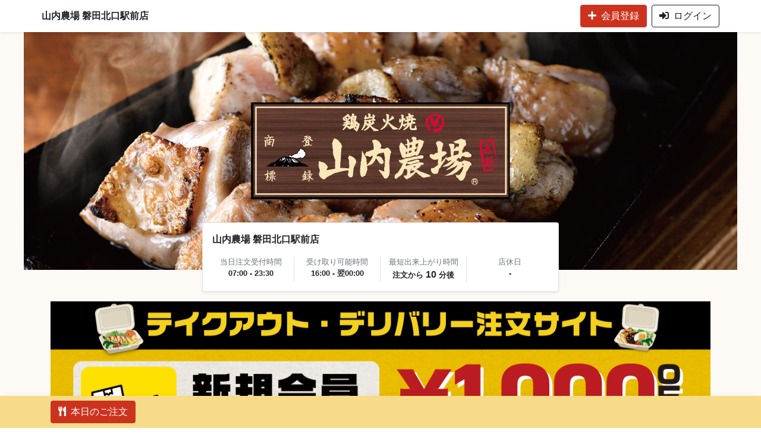

--- FILE ---
content_type: text/html; charset=UTF-8
request_url: https://mrtakeout.tottokun.com/Takeout/immediately/LWM2UvKzZJ35V1z
body_size: 8851
content:
<!DOCTYPE HTML>
<html lang="ja">

<head>
  <noscript>
    <meta
        http-equiv="refresh" content="0;
        url=/ErrorPublic/javascriptDisabled"
    >
</noscript>

      <!-- Global site tag (gtag.js) - Google Analytics -->
    <script async src="https://www.googletagmanager.com/gtag/js?id=G-DK6N7XFPP8"></script>
    <script>
      window.dataLayer = window.dataLayer || [];

      function gtag() {
        dataLayer.push(arguments);
      }
      gtag('js', new Date());
      gtag('config', 'G-DK6N7XFPP8', {
        'send_page_view': false
      });
      var google_id = 'G-DK6N7XFPP8';
    </script>
  
      <!-- Google Tag Manager -->
    <script>
      (function(w, d, s, l, i) {
        w[l] = w[l] || [];
        w[l].push({
          'gtm.start': new Date().getTime(),
          event: 'gtm.js'
        });
        var f = d.getElementsByTagName(s)[0],
          j = d.createElement(s),
          dl = l != 'dataLayer' ? '&l=' + l : '';
        j.async = true;
        j.src =
          'https://www.googletagmanager.com/gtm.js?id=' + i + dl;
        f.parentNode.insertBefore(j, f);
      })(window, document, 'script', 'dataLayer', 'GTM-M4PNDV6');
    </script>
    <!-- End Google Tag Manager -->
  
  <meta http-equiv="Content-Type" content="text/html; charset=utf-8" />  <meta http-equiv="X-UA-Compatible" content="IE=edge,chrome=1" />
  <meta name="viewport" content="width=device-width,initial-scale=1.0">
  <meta http-equiv="Pragma" content="no-cache">
  <meta http-equiv="Cache-Control" content="no-cache">
  <title>山内農場 磐田北口駅前店 </title>
  <link rel="shortcut icon" href="/img/takeout/ico/takeout.ico">
  
  <!-- ページトップ -->
  <script src="/js/selectivizr-min.js" async></script>

  <!-- jquery -->
  <script type="text/javascript" src="/js/jquery/jquery-3.3.1.min.js"></script>

  <!-- vue -->
  <script type="text/javascript" src="/js/vue/vue.min.js"></script>

  <!-- LIFF v2 sdk -->
  <script charset="utf-8" src="https://static.line-scdn.net/liff/edge/2/sdk.js"></script>
  <script type="text/javascript" src="/js/lineminiapp/Idea-liff.js?ver=1.0"></script>


  <!-- liffブラウザの場合スマホのピンチアウトを禁止 -->
  <meta v-if="isLiff" name="viewport" content="width=device-width,initial-scale=1.0,minimum-scale=1.0,maximum-scale=1.0,user-scalable=no">

  <!-- bootstrap -->
  <link rel="stylesheet" type="text/css" href="/css/bootstrap-4.3.1/bootstrap.min.css" async>
  <script type="text/javascript" src="/js/bootstrap-4.3.1/bootstrap.bundle.min.js"></script>

  <!-- fontawesome -->
  <link rel="stylesheet" type="text/css" href="/css/fontawesome/css/all.css" async>

  <!-- htmlspecialchars_decode -->
  <script charset="utf-8" src="/js/htmlspecialchars_decode.js"></script>

  <link rel="stylesheet" href="/css/takeout_delivery/common_2103.css?ver=1.0.0"><script>
    // khanh.ln - refs #106021 BRISWELL-378

    // khanh.ln - refs #110508 BRISWELL-461

    // $(document).ready(function() {
    //     if (window.WOVN && WOVN.io && WOVN.io.isApiReady()) {
    //         fixWOVNTranslation();
    //     } else {
    //         window.addEventListener('wovnApiReady', function() {
    //             fixWOVNTranslation();
    //         })
    //     }
    // })

    // function fixWOVNTranslation() {
    //     WOVN.io.changeLang(localStorage.getItem('wovn_lang'));
    //     // Fix show data in-correct after doing acttion VueJs
    //     let observer = new MutationObserver((mutations) => {
    //         $('*').contents().each(function() {
    //             if (this.nodeType === Node.COMMENT_NODE) {
    //                 if (this.data.indexOf('wovn-src') >= 0) {
    //                     $(this).remove();
    //                 }
    //             }
    //         });
    //     });

    //     observer.observe(document, {
    //         characterDataOldValue: true,
    //         subtree: true,
    //         childList: true,
    //         characterData: true
    //     });

    //     // Reload after channge language
    //     var currentLang = WOVN.io.getCurrentLang().code;
    //     window.addEventListener('wovnLangChanged', function(evt) {
    //         var newLang = WOVN.io.getCurrentLang().code;
    //         if (currentLang == newLang) return;
    //         localStorage.setItem('wovn_lang', newLang);
    //         window.location.reload();
    //     });
    // }
</script><meta name="robots" content="noindex"> <!--refs #111445 - BRISWELL-474 - hao.lt-->  <link rel="stylesheet" href="/css/takeout_delivery/custom_color.css?ver=1.0.0">

</head>

<body>

      <!-- Google Tag Manager (noscript) -->
    <noscript><iframe src="https://www.googletagmanager.com/ns.html?id=GTM-M4PNDV6" height="0" width="0" style="display:none;visibility:hidden"></iframe></noscript>
    <!-- End Google Tag Manager (noscript) -->
  
      <div id="app" v-bind:class="customColor(color_type)" style="background-color:#FDFAF5;">
    
    <!-- LINEミニアプリとWebではヘッダーとフッターを表示し、 -->
    <!-- ネイティブアプリではヘッダーとフッターを非表示にする -->
        <template v-if="isLiff">
          </template>

          <header>
        <form action="/Takeout/mypageLogout" name="logoutForm" id="mypageLogoutForm" method="post" accept-charset="utf-8"><div style="display:none;"><input type="hidden" name="_method" value="POST"/></div></form>        <div class="navbar shadow-sm fixed-top" style="height:54px;">
          <div class="container px-0 d-flex justify-content-between">
                        <div class="d-flex align-items-center">
              <a href="/Takeout/immediately/LWM2UvKzZJ35V1z" class="text-dark">
                              </a>
              <strong class="d-none d-lg-inline-block" style="max-width:640px;">山内農場 磐田北口駅前店</strong>
            </div>
            <div class="d-flex">
              <a class="d-inline-block btn btn-register mr-2" href="https://mypage.tottokun.com/monteroza/register?callback=https%3A%2F%2Fmrtakeout.tottokun.com%2FTakeout%2Fimmediately%2FLWM2UvKzZJ35V1z"><i class="fas fa-plus mr-2"></i>会員登録</a><a class="d-none d-md-inline-block btn btn-login" href="https://mypage.tottokun.com/monteroza/login?callback=https%3A%2F%2Fmrtakeout.tottokun.com%2FTakeout%2Fimmediately%2FLWM2UvKzZJ35V1z"><i class="fas fa-sign-in-alt mr-2"></i>ログイン</a><a class="d-inline-block d-md-none text-center text-login ml-2" href="https://mypage.tottokun.com/monteroza/login?callback=https%3A%2F%2Fmrtakeout.tottokun.com%2FTakeout%2Fimmediately%2FLWM2UvKzZJ35V1z"><i class="fas fa-sign-in-alt"></i><span class="d-block" style="font-size:65%">ログイン</span></a>            </div>
          </div>
        </div>
      </header>
        <div id="takeout_header" style="height: 54px;"></div>
    <!-- fixed-bottom に隠れてしまわないように -->
    <div class="main-content" style="padding-bottom:2em;">
      <meta name="keywords" content=""/><meta name="description" content="テイクアウトの注文フォームです。注文の受付時間内であればボタンを押して注文に進むことができます。"/>
<!-- LIFF v2 sdk -->
<script charset="utf-8" src="https://static.line-scdn.net/liff/edge/2/sdk.js"></script>

<!-- Modal 日付選択 -->
<div class="modal fade" id="selectModal" tabindex="-1" role="dialog" aria-labelledby="selectModalLabel" aria-hidden="true">
  <div class="modal-dialog modal-md" role="document">
    <div class="modal-content">
      <div class="modal-body p-4">
        <button type="button" class="close" data-dismiss="modal" aria-label="Close">
          <span aria-hidden="true">&times;</span>
        </button>
        <h5 class="text-center mt-2">日付を選択してください<i class="far fa-calendar-check ml-2"></i></h5>
        <div class="d-flex justify-content-center my-4">
          <select class="form-control" style="width:160px;" v-model="current_month" name="selectYearMonth" id="">
            <option v-for="(month, index) in months" v-bind:value="index">{{ month }}</option>
          </select>
          <select class="form-control ml-3" style="width:160px;" name="selectDay" id="">
            <option v-for="(day, index) in current_month_day" v-bind:value="index">{{ day }}</option>
          </select>
        </div>
        <div class="text-center">
          <a class="btn btn-md btn-danger px-5" v-on:click="menu_list_future()">決定</a>
        </div>
      </div>
    </div>
  </div>
</div>
<!-- /Modal 日付選択 -->
<!-- Modal 店舗確認 -->
<div class="modal fade" id="confirmModal" tabindex="-1" role="dialog" aria-labelledby="confirmModalLabel" aria-hidden="true">
  <div class="modal-dialog modal-md" role="document">
    <div class="modal-content">
      <div class="d-flex flex-column">
        <div class="px-4 pt-4 pb-3 bg-warning text-center" style="border-top-left-radius: 0.25rem !important;border-top-right-radius: 0.25rem !important;">
          <h5 class="mb-0" style="font-size: 22px;line-height: 1.4;">山内農場 磐田北口駅前店</h5>
          <small class="d-inline-block mt-2">静岡県磐田市中泉1-5-121階2階</small>
        </div>
                <div class="text-center p-4">
          <p class="text-center text-muted">
            <span class="align-top">ご注文の店舗は上記でお間違いありませんか？</span>
          </p>
          <a class="btn btn-md btn-warning px-5" data-dismiss="modal">OK</a>
        </div>
      </div>
    </div>
  </div>
</div>
<!-- /Modal 店舗確認 -->
<div class="shop-info text-center">
  <img class="w-100" style="max-width:1200px; max-height:400px;object-fit: cover;" src="/img/takeout_top/1144.jpg" alt="">  <form action="/Takeout/menu_list" name="immediatelyForm" id="menu_listForm" method="post" accept-charset="utf-8"><div style="display:none;"><input type="hidden" name="_method" value="POST"/></div><input type="hidden" name="data[shop_id]" value="1144" id="shop_id"/><input type="hidden" name="data[shop_no]" value="1" id="shop_no"/><input type="hidden" name="data[receive_date]" value="" id="receive_date"/>  <!-- LINE ID -->
  <input type="hidden" name="data[lineUserId]" v-bind:value="lineUserId" />
  <div class="shopInfoCard">
    <div class="shopInfoCard__title text-left font-weight-bold">山内農場 磐田北口駅前店</div>
    <div class="shopInfoCard__contexts small">
      <div class="shopInfoCard__itemList">
        <div class="shopInfoCard__item">
          <p class="text-muted">当日注文受付時間</p>
          <p class="font-weight-bold">07:00 - 23:30</p>
        </div>
        <div class="shopInfoCard__item">
          <p class="text-muted">受け取り可能時間</p>
          <p class="font-weight-bold">16:00 - 翌00:00</p>
          <p class="font-weight-bold"></p>
        </div>
                <div v-if="shownCompletionTime" class="shopInfoCard__item">
          <p class="text-muted">最短出来上がり時間</p>
          <p class="font-weight-bold">
            注文から<span class="mx-1" style="font-size:16px;">10</span>分後
          </p>
        </div>
                <div class="shopInfoCard__item">
          <p class="text-muted">店休日</p>
          <p class="font-weight-bold">-</p>
        </div>
      </div>
    </div>
  </div>
</div>

<div class="container pt-3" style="background-color:#FDFAF5;">
    <!-- お知らせ -->
    <!-- /お知らせ -->
  <!-- バナー -->
    <div :class="banner_top.length > 1 ? 'bannerSlide' : 'mb-3'">
    <div id="carouselBannerControls" class="carousel slide d-flex align-items-center" data-ride="carousel">
      <div class="carousel-inner">
        <div class="carousel-item" :class="index === 0 ? 'active': ''" v-for="(item, index) in banner_top">
          <a v-if="item.url" :href="item.url" target="_blank" rel="noopener noreferrer">
            <img style="max-width: 100%;" class="d-block mx-auto w-100" :src="item.img" alt="バナー">
          </a>
          <img v-else style="max-width: 100%;" class="d-block mx-auto w-100" :src="item.img" alt="バナー">
        </div>
      </div>
      <ol class="carousel-indicators" v-if="banner_top.length > 1">
        <li data-target="#carouselBannerControls" :data-slide-to="index" :class="index === 0 ? 'active': ''" v-for="(item, index) in banner_top"></li>
      </ol>
    </div>
  </div>
  <!-- /バナー -->
  <div class="row justify-content-center my-3">
    <div v-if="today_flg" v-bind:class="future_flg ? 'col-md-6' : 'col-md-12'" class="mb-2 mb-md-0">
      <div class="card-deck h-100">
        <div class="card shadow-sm h-100 mb-0">
          <button type="button" onclick="btnDisabled();document.immediatelyForm.submit();" class="btn btn-enter p-4 pb-md-4 h-100"><i class="fas fa-store fa-3x m-2 d-none d-md-block"></i><i class="fas fa-store fa-2x mr-2 d-md-none"></i><span style="vertical-align: super">本日のご注文<i class="fas fa-arrow-right ml-2"></i></span></button>        </div>
      </div>
    </div>

    <div v-if="future_flg" v-bind:class="today_flg ? 'col-md-6' : 'col-md-12'" class="mb-2 mb-md-0">
      <div class="card-deck h-100">
        <div class="card shadow-sm h-100 mb-0">
                      <button type="button" onclick="$('#selectModal').modal('show');" class="btn btn-enter p-4 pb-md-4 h-100"><i class="fas fa-store fa-3x m-2 d-none d-md-block"></i><i class="fas fa-store fa-2x mr-2 d-md-none"></i><span style="vertical-align: super">明日以降のご注文<i class="fas fa-arrow-right ml-2"></i></span></button>
                  </div>
      </div>
    </div>
  </div>
</div><!-- container -->

</form>    </div>
    <!-- liff browser -->
          <template v-if="isLiff">
        <small class="mt-auto d-block d-lg-flex justify-content-between container" style="padding-bottom:70px;">
          <ul class="d-flex flex-wrap pl-0 mb-0 flex-column flex-lg-row" style="list-style:none;">
            <li class="mr-lg-2 text-right"><a href="/Privacy/index/LWM2UvKzZJ35V1z" class="mr08 ml08 text-muted">個人情報の取り扱い</a></li>
            <li class="mr-lg-2 text-right"><a href="/Publication/end_user_transaction/LWM2UvKzZJ35V1z" target="_blank" class="mr08 ml08 text-muted">特定商取引法に基づく表記</a></li>
            <li class="mr-lg-2 text-right"><a href="/Publication/end_user_terms_of_service/LWM2UvKzZJ35V1z" target="_blank" class="mr08 ml08 text-muted">利用規約</a></li>
            <li class="text-right"><a href="/Privacy/optout" class="mr08 ml08 text-muted">オプトアウト</a></li>
          </ul>
          <!-- <p style="font-size: 11px;" class="text-right mb-0">Copyright © <a class="text-muted" href="https://idearecord.co.jp/">株式会社イデア・レコード</a>. All Rights Reserved.</p> -->
          <p style="font-size: 11px;" class="text-right mb-0">Copyright © <a class="text-muted">株式会社イデア・レコード</a>. All Rights Reserved.</p>
        </small>
      </template>
      <!-- default browser -->
      <template v-else>
        <!--ローディング-->
        <div id="loading-bg" style="display: none;"></div>
        <div id="loading" style="display: none;">
          <div id="spinner" class="spinner-border text-muted" role="status">
            <span class="sr-only">Loading...</span>
          </div>
        </div>
        <small class="mt-auto d-block d-lg-flex justify-content-between container" style="padding-bottom:70px;">
          <ul class="d-flex flex-wrap pl-0 mb-0 flex-column flex-lg-row" style="list-style:none;">
            <li class="mr-lg-2 text-right"><a href="/Privacy/index/LWM2UvKzZJ35V1z" target="_blank" class="mr08 ml08 text-muted">個人情報の取り扱い</a></li>
            <li class="mr-lg-2 text-right"><a href="/Publication/end_user_transaction/LWM2UvKzZJ35V1z" target="_blank" class="mr08 ml08 text-muted">特定商取引法に基づく表記</a></li>
            <li class="mr-lg-2 text-right"><a href="/Publication/end_user_terms_of_service/LWM2UvKzZJ35V1z" target="_blank" class="mr08 ml08 text-muted">利用規約</a></li>
            <li class="text-right"><a href="/Privacy/optout" target="_blank" class="mr08 ml08 text-muted">オプトアウト</a></li>
          </ul>
          <!-- <p style="font-size: 11px;" class="text-right mb-0">Copyright © <a class="text-muted" href="https://idearecord.co.jp/" target="_blank">株式会社イデア・レコード</a>. All Rights Reserved.</p> -->
          <p style="font-size: 11px;" class="text-right mb-0">Copyright © <a class="text-muted">株式会社イデア・レコード</a>. All Rights Reserved.</p>
        </small>
      </template>
    

    <footer class="fixed-bottom mt-auto shadow" style="min-height:54px;">
      <!-- sp用フッターボタン -->
            <div class="container">
        <div class="justify-content-end phone_num">
          <div class="d-md-flex justify-content-between py-md-2"><button type="button" onclick="btnDisabled();document.immediatelyForm.submit();" class="d-none d-md-inline-block btn btn-next"><i class="fas fa-utensils mr-2"></i>本日のご注文</button></div>        </div>
      </div>
    </footer>
  </div><!-- //app -->
  <script>
  var app = new Vue({
    el: '#app',
    data: {
      shownCompletionTime: true,
      color_type: 0,
      months: {"202601":"2026\u5e7401\u6708","202602":"2026\u5e7402\u6708","202603":"2026\u5e7403\u6708","202604":"2026\u5e7404\u6708"},
      days: {"202601":{"24":"24\u65e5(\u571f)","25":"25\u65e5(\u65e5)","26":"26\u65e5(\u6708)","27":"27\u65e5(\u706b)","28":"28\u65e5(\u6c34)","29":"29\u65e5(\u6728)","30":"30\u65e5(\u91d1)","31":"31\u65e5(\u571f)"},"202602":{"1":"1\u65e5(\u65e5)","2":"2\u65e5(\u6708)","3":"3\u65e5(\u706b)","4":"4\u65e5(\u6c34)","5":"5\u65e5(\u6728)","6":"6\u65e5(\u91d1)","7":"7\u65e5(\u571f)","8":"8\u65e5(\u65e5)","9":"9\u65e5(\u6708)","10":"10\u65e5(\u706b)","11":"11\u65e5(\u6c34)","12":"12\u65e5(\u6728)","13":"13\u65e5(\u91d1)","14":"14\u65e5(\u571f)","15":"15\u65e5(\u65e5)","16":"16\u65e5(\u6708)","17":"17\u65e5(\u706b)","18":"18\u65e5(\u6c34)","19":"19\u65e5(\u6728)","20":"20\u65e5(\u91d1)","21":"21\u65e5(\u571f)","22":"22\u65e5(\u65e5)","23":"23\u65e5(\u6708)","24":"24\u65e5(\u706b)","25":"25\u65e5(\u6c34)","26":"26\u65e5(\u6728)","27":"27\u65e5(\u91d1)","28":"28\u65e5(\u571f)"},"202603":{"1":"1\u65e5(\u65e5)","2":"2\u65e5(\u6708)","3":"3\u65e5(\u706b)","4":"4\u65e5(\u6c34)","5":"5\u65e5(\u6728)","6":"6\u65e5(\u91d1)","7":"7\u65e5(\u571f)","8":"8\u65e5(\u65e5)","9":"9\u65e5(\u6708)","10":"10\u65e5(\u706b)","11":"11\u65e5(\u6c34)","12":"12\u65e5(\u6728)","13":"13\u65e5(\u91d1)","14":"14\u65e5(\u571f)","15":"15\u65e5(\u65e5)","16":"16\u65e5(\u6708)","17":"17\u65e5(\u706b)","18":"18\u65e5(\u6c34)","19":"19\u65e5(\u6728)","20":"20\u65e5(\u91d1)","21":"21\u65e5(\u571f)","22":"22\u65e5(\u65e5)","23":"23\u65e5(\u6708)","24":"24\u65e5(\u706b)","25":"25\u65e5(\u6c34)","26":"26\u65e5(\u6728)","27":"27\u65e5(\u91d1)","28":"28\u65e5(\u571f)","29":"29\u65e5(\u65e5)","30":"30\u65e5(\u6708)","31":"31\u65e5(\u706b)"},"202604":{"1":"1\u65e5(\u6c34)","2":"2\u65e5(\u6728)","3":"3\u65e5(\u91d1)","4":"4\u65e5(\u571f)","5":"5\u65e5(\u65e5)","6":"6\u65e5(\u6708)","7":"7\u65e5(\u706b)","8":"8\u65e5(\u6c34)","9":"9\u65e5(\u6728)","10":"10\u65e5(\u91d1)","11":"11\u65e5(\u571f)","12":"12\u65e5(\u65e5)","13":"13\u65e5(\u6708)"}},
      current_month: '',
      current_month_day: {},
      future_flg: true,
      today_flg: true,
      isLiff: false,
      mapUrl: '',
      address: "\u9759\u5ca1\u770c\u78d0\u7530\u5e02\u4e2d\u6cc91-5-121\u968e2\u968e", // 住所
      liffId: '', // liffId取得
      lineUserId: "",
      banner_top: [{"img":"\/img\/takeout_top_banner\/10000.png","url":""}],
    },
    created() {
      this.mapUrl = "https://maps.google.co.jp/maps?output=embed&q=" + this.address

      // LIFFブラウザで動作させているかどうかを取得
      this.isLiff = liff.isInClient()
      if (this.isLiff) {
        liff.init({
            liffId: this.liffId, withLoginOnExternalBrowser: true // hao.lt - refs #115771 BRISWELL-589
          })
          .then(function() {
            liff.getProfile()
              .then(function(profile) {
                app.lineUserId = profile.userId
              })
              .catch(function(err) {
                console.log(err)
              })
          })
          .catch(function(err) {
            console.log(err)
          })
      }
    },
    mounted: function() {
      let monthlist = Object.keys(this.months);
      if (monthlist.length > 0) {
        // 初期選択月
        this.current_month = monthlist[0];
        this.current_month_day = this.days[this.current_month];
      } else {
        // 日付がない場合当日以降を表示しない
        this.future_flg = false;
      }
    },
    watch: {
      current_month: function() {
        this.current_month_day = this.days[this.current_month];
      }
    },
    methods: {
      customColor: function(type) {
        switch (type) {
          case 1:
            return 'type-yellow';
          case 2:
            return 'type-red';
          case 3:
            return 'type-black';
          case 4:
            return 'type-dark';
          default:
            return 'type-white';
        }
      },
      menu_list_future: function() {
        let param = $('[name=selectYearMonth]').val() + ('0' + $('[name=selectDay]').val()).slice(-2);
        $('#receive_date').val(param);
        btnDisabled();
        document.immediatelyForm.submit();
      }
    }
  });

  // 店舗確認表示
  
  // バナーオプション
  $('.carousel').carousel({
    interval: 5000
  });
  // バナースマホスワイプ検知
  $(function() {
    $('#carouselBannerControls').on('touchstart', onTouchStart);
    $('#carouselBannerControls').on('touchmove', onTouchMove);
    $('#carouselBannerControls').on('touchend', onTouchEnd);
    var direction, position;

    //スワイプ開始時の横方向の座標を格納
    function onTouchStart(event) {
      position = getPosition(event);
      direction = '';
    }
    //スワイプの方向を取得
    function onTouchMove(event) {
      // 70px以上移動
      if (position - getPosition(event) > 70) {
        direction = 'left';
      } else if (position - getPosition(event) < -70){
        direction = 'right';
      }
    }
    //横方向の座標を取得
    function getPosition(event) {
      return event.originalEvent.touches[0].pageX;
    }
    // カルーセル左右移動
    function onTouchEnd(event) {
      if (direction == 'right'){
        $('.carousel').carousel('prev');
      } else if (direction == 'left'){
        $('.carousel').carousel('next');
      }
    }
  });

</script>

<script>
  // google Redirect Converson tracking
  // URLからrwgトークンを取得
  const query = location.search.substring(1);
  const params = query.split('&');
  let rwgToken = undefined;
  for (let i = 0; i < params.length; ++i) {
    var pair = params[i].split('=');
    if (pair[0] == 'rwg_token') {
      rwgToken = decodeURIComponent(pair[1]);
      break;
    }
  }

  // rwgトークンがあればcookieに保存
  if (typeof rwgToken !== 'undefined') {
    document.cookie = '_rwg_token=' + rwgToken + ';max-age=2592000;path=/;';
    document.cookie = '_merchant_id=monteroza_1144;max-age=2592000;path=/;';
  }
</script>
<style scoped>
  /* デザインA（スマートフォン） */
  .google-map {
    width: 310px;
    height: 280px;
  }
  /* バナー */
  .bannerSlide {
    padding-bottom: 40px;
  }
  .carousel-indicators {
    bottom: -35px !important;
    margin-bottom: 0px;
  }
  .carousel-indicators li {
    background-color: black;
  }

  /* デザインB（タブレット） */
  @media screen and (min-width: 600px) {

    /* タブレット用レイアウト 600px以上の範囲に収めるデザインはこの中に記述 */
    .google-map {
      width: 370px;
      height: 320px;
    }

    /* バナー */
    .bannerSlide {
      padding-bottom: 60px;
    }
    .carousel-indicators {
      bottom: -40px !important;
      margin-bottom: 0px;
    }
  }

  /* デザインC(PC) */
  @media screen and (min-width: 1025px) {

    /* PC用レイアウト 1,025px以上の範囲に収めるデザインはこの中に記述 */
    .google-map {
      width: 450px;
      height: 350px;
    }

    /* バナー */
    .bannerSlide {
      padding-bottom: 60px;
    }
    .carousel-indicators {
      bottom: -40px !important;
      margin-bottom: 0px;
    }
  }
  
  .shop-info {
    padding-bottom: 0 !important;
  }

  .shopInfoCard {
    position: relative;
    background-color: #fff;
    max-width: 600px;
    box-shadow: 0 .125rem .25rem rgba(0, 0, 0, .075);
    border: 1px solid rgba(0, 0, 0, .125);
    border-radius: 0.25rem;
    margin: auto;
    margin-top: -80px;
  }

  .shopInfoCard__title {
    margin: 1rem;
  }

  .shopInfoCard__contexts {
    display: flex;
    justify-content: center;
    margin: 0 1rem 1rem;
  }

  .shopInfoCard__itemList {
    display: flex;
    justify-content: left;
    flex-wrap: nowrap;
    margin-top: -0.5rem;
  }

  .shopInfoCard__item {
    /* min-width: 120px; */
    min-width: 145px;

    padding: 0 0.2rem;
    margin: 0.5rem 0 0;
    border-right: 1px solid #dee2e6;
  }

  .shopInfoCard__item:last-child {
    border: none;
  }

  .shopInfoCard__item p {
    margin: 0;
  }

  @media (max-width:767px) {
    .shopInfoCard {
      margin-right: 5%;
      margin-left: 5%;
      margin-top: -40px;
    }

    .shopInfoCard__title {
      margin-bottom: 0;
    }

    .shopInfoCard__item:last-child {
      border-right: 1px solid #dee2e6;
    }

    .shopInfoCard__itemList {
      /* min-width: 240px; */
      flex-wrap: wrap;
      min-width: 240px;
      width: 100%;
    }

    .shopInfoCard__item {
      min-width: 120px;
      width: 50%;
    }

    .shopInfoCard__item:nth-child(2n) {
      border: none;
    }
  }
</style>
  <script>
    $(window).on('load', function() {
      $('#loading-bg').fadeOut(500);
      $('#loading').fadeOut(500);
    }).on("beforeunload", function() {
      $('#loading-bg').fadeIn(500);
      $('#loading').fadeIn(500);
    });

    // ボタン無効化
    function btnDisabled() {
      $('.btn').addClass('disabled');
      $('.btn').prop('disabled', true);
      // khanh.ln - refs #113083 BRISWELL-514
      $('#loading-bg').fadeIn(0);
      $('#loading').fadeIn(0);
    }
  </script>
</body>

<script>
  //ヘッダーの高さ分だけコンテンツを下げる
  $(function() {
    var height=$("#takeout_header").height();
    $(".breadcrumb_list").css("top", height);
  });
</script>

</html>

--- FILE ---
content_type: text/css
request_url: https://mrtakeout.tottokun.com/css/takeout_delivery/custom_color.css?ver=1.0.0
body_size: 1707
content:
/* ----------------- */
/*   custom color    */
/* ----------------- */ 

.type-white, .type-yellow, .type-red,.type-black {
    display: flex;
    flex-direction: column;
    min-height: 100%;
}

.type-red,
.type-yellow{
    background-color: #fcfaf5;
}

/* ---- header ---- */
.type-white .navbar{
    background-color: #fff!important;
}
.type-red .navbar{
    background-color: #CC331F !important;
    color: #fff;
}
.type-yellow .navbar{
    background-color: #facd02 !important;
}
.type-black .navbar{
    background-color: #0f0f0f !important;
    color: #fff;
}
.type-dark .navbar{
    background-color: #019303!important;
    color: #fff;
}

/* ---- button ---- */
/*  enter  */
.type-white .btn-enter {
    color: #3E2723;
    background-color: #FF999A;
    border-color: #FF999A;
}
.type-white .btn-enter:hover{
    color: #FF999A;
    background-color: #FFF;
    border-color: #FF999A;
}

.type-yellow .btn-enter{
    color: #3E2723;
    background-color:#fde4ac;
    border-color:#fde4ac;
}
.type-yellow .btn-enter:hover{
    color: #3E2723;
    background-color: #fbd88b;
    border-color: #fbd88b;
}

.type-red .btn-enter {
    color: #3E2723;
    background-color: #fabda5;
    border-color: #fabda5;
}
.type-red .btn-enter:hover {
    color: #3E2723;
    background-color: #f9ad8f;
    border-color: #f9ad8f;
}

.type-black .btn-enter {
    color: #212529;
    background-color: #8dbf67;
    border-color: #8dbf67;
}
.type-black .btn-enter:hover {
    color: #8dbf67;
    background-color: #FFF;
    border-color: #8dbf67;
}

.type-dark .btn-enter {
    color:#FFF;
    background-color: #202020;
    border-color: #202020;
}
.type-dark .btn-enter:hover {
    color: #202020;
    background-color: transparent;
    border-color: #202020;
}

/*  tell  */
.type-white .btn-tell{
    color: #CC331F;
    border-color: #CC331F;
}
.type-white .btn-tell:hover{
    background-color: #CC331F;
    color: #fff;
    border-color: #CC331F;
}

.type-yellow .btn-tell{
    color: #000;
    border-color: #000;
}
.type-yellow .btn-tell:hover{
    background-color: #000;
    color: #fff;
    border-color: #000;
}

.type-red .btn-tell{
    color: #fff !important;
    background-color: transparent;
    border-color: #fff;
}
.type-red .btn-tell:hover{
    color: #CC331F !important;
    background-color: #fff;
    border-color: #fff;
}

.type-black .btn-tell{
    color: #8dbf67 !important;
    border-color: #8dbf67;
}
.type-black .btn-tell:hover{
    background-color: #8dbf67;
    color: #fff !important;
    border-color: #8dbf67;
}

.type-dark .btn-tell{
    color: #CC331F;
    border-color: #CC331F;
}
.type-dark .btn-tell:hover{
    background-color: #CC331F;
    color: #fff;
    border-color: #CC331F;
}

/*  next  */
.type-white .btn-next{
    background-color: #CC331F !important;
    color: #fff !important;
    border-color: #CC331F;
}
.type-white .btn-next:hover{
    background-color: transparent !important;
    color: #CC331F!important;
    border-color: #CC331F;
}

.type-yellow .btn-next{
    background-color: #CC331F !important;
    color: #fff !important;
    border-color: #CC331F;
}
.type-yellow .btn-next:hover{
    background-color: transparent !important;
    color: #CC331F!important;
    border-color: #CC331F;
}

.type-red .btn-next{
    color: #555 !important;
    background-color: #facd02;
    border-color: #facd02;
}
.type-red .btn-next:hover{
    color: #fff !important;
    background-color: transparent;
    border-color: #fff;
}

.type-black .btn-next{
    background-color: #8dbf67;
    color: #fff !important;
    border-color: #8dbf67;
}
.type-black .btn-next:hover{
    background-color: transparent !important;
    color: #8dbf67 !important;
    border-color: #8dbf67;
}

.type-dark .btn-next{
    background-color: #CC331F !important;
    color: #fff !important;
    border-color: #CC331F;
}
.type-dark .btn-next:hover{
    background-color: transparent !important;
    color: #CC331F!important;
    border-color: #CC331F;
}

.btn-left-arrow{
    color: #202020;
}

.type-red .btn-left-arrow,
.type-black .btn-left-arrow{
    color: #fff !important;
}

/*  cart  */
.btn-cart{
    background-color: transparent;
    color: #CC331F !important;
    border-color: #CC331F;
}
.btn-cart:hover{
    background-color: #CC331F;
    color: #fff!important;
    border-color: #CC331F;
}

/*  back  */
.btn-back{
    color: #17a2b8 !important;
    border-color: #17a2b8!important;
}
.btn-back:hover{
    color: #fff!important;
    background-color: #17a2b8!important;
    border-color: #17a2b8!important;
}

.type-red .btn-back{
    color: #fff!important;
    background-color: #17a2b8;
    border-color: #17a2b8!important;
}
.type-red .btn-back:hover{
    color: #fff!important;
    background-color: transparent!important;
    border-color: #fff!important;
}

/*  ログイン  */
.btn-login{
    background-color: transparent;
    color: #202020;
    border-color: #202020;
}

.btn-login:hover{
    background-color: #202020;
    color: #fff;
    border-color: #202020;
}

.text-login{
    color: #202020;
}

.type-red .btn-login,
.type-dark .btn-login,
.type-black .btn-login{
    background-color: transparent!important;
    color: #fff!important;
    border-color: #fff!important;
}

.type-red .btn-login:hover,
.type-dark .btn-login:hover,
.type-black .btn-login:hover{
    background-color: #fff!important;
    color: #202020!important;
    border-color: #fff!important;
}

.type-red .text-login,
.type-dark .text-login,
.type-black .text-login{
    color: #fff !important;
}

/*  新規登録  */
.btn-register{
    background-color: #CC331F !important;
    color: #fff !important;
    border-color: #CC331F;
}
.btn-register:hover{
    background-color: transparent !important;
    color: #CC331F!important;
    border-color: #CC331F;
}

.type-red .btn-register{
    background-color: #facd02 !important;
    color: #202020 !important;
    border-color: #facd02;
}
.type-red .btn-register:hover{
    background-color: transparent !important;
    color: #facd02!important;
    border-color: #facd02;
}

/*  注文履歴  */
.type-black .btn-order-history{
    background-color: transparent!important;
    color: #fff!important;
    border-color: #fff!important;
}

.type-black .btn-order-history:hover{
    background-color: #fff!important;
    color: #202020!important;
    border-color: #fff!important;
}

/*  注文に戻る  */
.type-black .btn-back-order,
.type-red .btn-back-order,
.type-dark .btn-back-order{
    background-color: transparent!important;
    color: #fff!important;
    border-color: #fff!important;
    box-shadow: 0px 0px 0px!important; 
}

.type-red .btn-back-order:hover{
    background-color: #fff!important;
    color: #CC331F!important;
    border-color: #fff!important;
}
.type-black .btn-back-order:hover,
.type-dark .btn-back-order:hover{
    background-color: #CC331F!important;
    color: #fff!important;
    border-color: #CC331F!important;
    box-shadow: 0px 0px 0px!important; 
}

/*  マイページ  */
.type-red .btn-mypage,
.type-black .btn-mypage,
.type-dark .btn-mypage{
    background-color: transparent!important;
    color: #fff!important;
    border-color: #fff!important;
}

.type-red .btn-mypage:hover,
.type-black .btn-mypage:hover,
.type-dark .btn-mypage:hover{
    background-color: #fff!important;
    color: #202020!important;
    border-color: #fff!important;
}

/*  お会計  */
.type-red .btn-checkout{
    border-color: #fff!important;
}

.type-red .btn-checkout:hover{
    background-color: #fff!important;
    color: #202020!important;
}

/* ---- footer ---- */
.type-white footer{
    background-color:#f7db88;
}
.type-red footer{
    background-color: #CC331F;
    color: #fff;
}
.type-yellow footer{
    background-color: #facd02;
}
.type-black footer{
    background-color: #0f0f0f !important;
    color: #fff;
}
.type-dark footer{
    background-color: #019303!important;
    color: #fff;
}

.type-white footer a,
.type-yellow footer a{
    color: #6c757d !important;
}

.type-red footer a,
.type-black footer a{
    color: #f5f5f5 !important;
} 

/* ----- reserve contents ----- */

.type-black .preparation-text{
    color: #fff;
}

.type-white .make-text,
.type-dark .make-text{
    border-bottom: 3px solid #CC331F;
}

.type-yellow .make-text{
    border-bottom: 4px solid #facd02;
}

.type-red .make-text{
    border-bottom: 4px solid #fabda5;
}

.type-black .make-text{
    border-bottom: 4px solid #8dbf67;
}

.type-white .btn-dtl-collapse,
.type-yellow .btn-dtl-collapse,
.type-red .btn-dtl-collapse,
.type-dark .btn-dtl-collapse{
    background-color: #fabda5;
}

.type-black .btn-dtl-collapse{
    background-color: #8dbf67;
}

.type-white .btn-reserve,
.type-red .btn-reserve,
.type-black .btn-reserve,
.type-dark .btn-reserve{
    background-color: #ffc107;
}

.type-yellow .btn-reserve{
    background-color: #CC331F;
    color: #fff;
}

.type-white .price-text,
.type-yellow .price-text,
.type-red .price-text,
.type-dark .price-text{
    border-bottom: 2px solid #fabda5;
}

.type-black .price-text{
    border-bottom: 2px solid #8dbf67;
}
